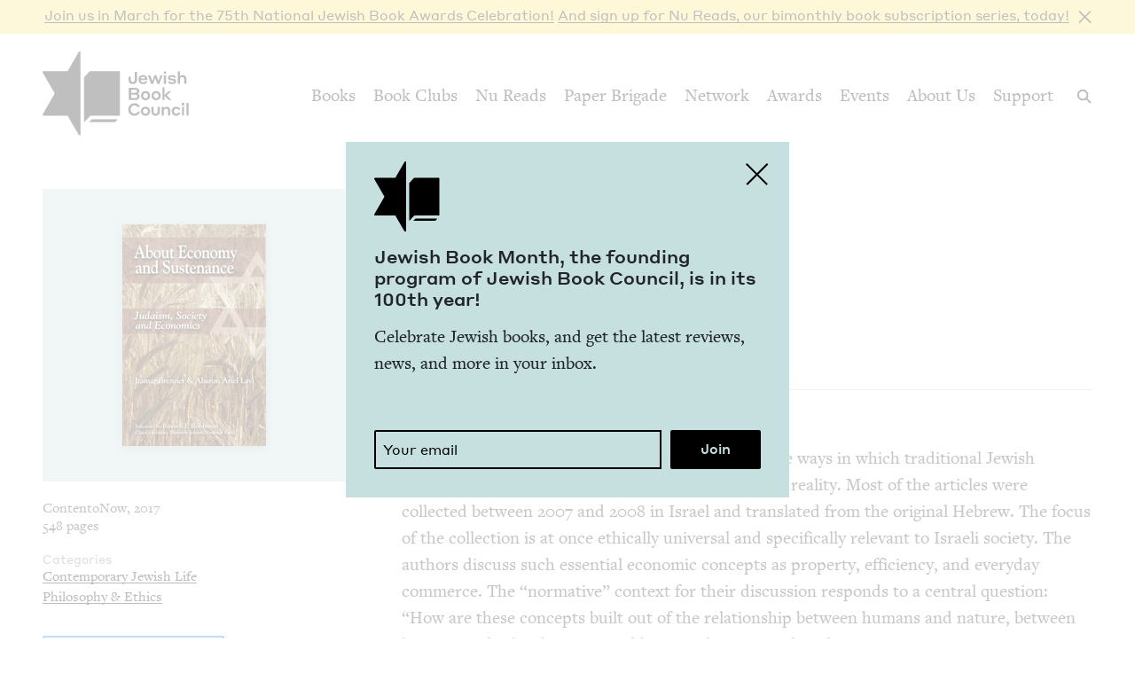

--- FILE ---
content_type: text/html; charset=UTF-8
request_url: https://www.jewishbookcouncil.org/book/about-economy-and-sustenance
body_size: 12079
content:
<!DOCTYPE html>
<html lang="en" dir="ltr" prefix="og: https://ogp.me/ns#">
  <head>
    <meta charset="utf-8" />
<link rel="canonical" href="https://www.jewishbookcouncil.org/book/about-economy-and-sustenance" />
<link rel="image_src" href="https://www.jewishbookcouncil.org/sites/default/files/styles/largest/public/images/about-economy-and-sustanance.jpg" />
<meta property="og:site_name" content="Jewish Book Council" />
<meta property="og:type" content="book" />
<meta property="og:url" content="https://www.jewishbookcouncil.org/book/about-economy-and-sustenance" />
<meta property="og:title" content="About Economy and Sustenance" />
<meta property="og:description" content="This anthology presents twenty articles regarding the ways in which traditional Jewish theology can deepen our understanding of economic reality." />
<meta property="og:image:url" content="https://www.jewishbookcouncil.org/sites/default/files/styles/book_cover_teal/public/images/about-economy-and-sustanance.jpg" />
<meta property="og:image:width" content="322" />
<meta property="og:image:height" content="330" />
<meta property="og:updated_time" content="2019-05-15T21:55:18+0000" />
<meta property="article:tag" content="environment" />
<meta property="article:tag" content="business &amp; finance" />
<meta property="book:isbn" content="978-9655502961" />
<meta property="book:release_date" content="2017" />
<meta property="book:tag" content="environment" />
<meta property="book:tag" content="business &amp; finance" />
<meta name="twitter:card" content="summary" />
<meta name="twitter:site" content="@JewishBook" />
<meta name="twitter:title" content="About Economy and Sustenance" />
<meta name="twitter:description" content="This anthology presents twenty articles regarding the ways in which traditional Jewish theology can deepen our understanding of economic reality." />
<meta name="twitter:creator" content="@" />
<meta name="twitter:image" content="https://www.jewishbookcouncil.org/sites/default/files/styles/book_cover_teal/public/images/about-economy-and-sustanance.jpg" />
<meta name="Generator" content="Drupal 10 (https://www.drupal.org); Commerce 3" />
<meta name="MobileOptimized" content="width" />
<meta name="HandheldFriendly" content="true" />
<meta name="viewport" content="width=device-width, initial-scale=0.86, maximum-scale=5.0, minimum-scale=0.86" />
<script type="application/ld+json">{
    "@context": "https://schema.org",
    "@graph": [
        {
            "@type": "Book",
            "@id": "23600",
            "name": "About Economy and Sustenance",
            "url": "https://www.jewishbookcouncil.org/book/about-economy-and-sustenance",
            "description": "This anthology presents twenty articles regarding the ways in which traditional Jewish theology can deepen our understanding of economic reality.",
            "image": {
                "@type": "ImageObject",
                "representativeOfPage": "True",
                "url": "https://www.jewishbookcouncil.org/sites/default/files/styles/book_cover_teal/public/images/about-economy-and-sustanance.jpg",
                "width": "322",
                "height": "330"
            },
            "author": {
                "@type": "Person",
                "@id": "7378",
                "name": "Aharon Ariel Lavi",
                "url": "https://www.jewishbookcouncil.org/aharon-ariel-lavi"
            }
        }
    ]
}</script>
<meta http-equiv="x-ua-compatible" content="IE=edge" />
<link rel="icon" href="/themes/custom/jbc_theme/images/favicon.png" type="image/png" />

    <title>About Economy and Sustenance | Jewish Book Council</title>
    <link rel="stylesheet" media="all" href="/sites/default/files/css/css_qi-_i5Csi3FJf8J4vKxrKipjqPm-RiFEXt3lAoQ8HP4.css?delta=0&amp;language=en&amp;theme=jbc_theme&amp;include=eJxFjVsOAiEUQzeEw5LMBRrAXB6hoMHVO3Fi_GlOTz_qVchtnRDGX1xASgR_vbZwbm3gpFFE8xvm4fx9JhTYqM2J3ji35hpNlyFxSE-0YawuevzNsWpfTjMTguHmRLmOnxkv2m8epYWl-ABnSjrf" />
<link rel="stylesheet" media="all" href="/sites/default/files/css/css_Nj_628oupKA0Rp4xCBp7bRsRsWPoKARstbV07uMI-gs.css?delta=1&amp;language=en&amp;theme=jbc_theme&amp;include=eJxFjVsOAiEUQzeEw5LMBRrAXB6hoMHVO3Fi_GlOTz_qVchtnRDGX1xASgR_vbZwbm3gpFFE8xvm4fx9JhTYqM2J3ji35hpNlyFxSE-0YawuevzNsWpfTjMTguHmRLmOnxkv2m8epYWl-ABnSjrf" />

    
    <script async src="https://www.googletagmanager.com/gtag/js?id=G-5XCJLCP670"></script>
    <script>
      window.dataLayer = window.dataLayer || [];
      function gtag(){dataLayer.push(arguments);}
      gtag('js', new Date());
      gtag('config', 'G-5XCJLCP670');
    </script>
  </head>
  <body class="page-node-23600 path-node page-node-type-book">
        <a href="#main-content" class="visually-hidden skip-link">
      Skip to main content
    </a>
    <div class="jbc-site-alert yellow"><div class="alert bs-site-alert alert-info" role="alert" style="display:none;"><button type="button" class="close" data-dismiss="alert" aria-label="Close"><span aria-hidden="true">&times;</span></button><p><a href="https://www.jewishbookcouncil.org/events/75th-national-jewish-book-awards-celebration">Join us in March for the 75th Nation­al Jew­ish Book Awards Celebration!</a> <a href="https://www.nureads.org/">And sign up for Nu Reads, our bimonthly book subscription series, today!</a></p></div></div><div class="announcement-modal" tabindex="-1" role="dialog"><div class="announcement-modal-dialog" role="document"><div class="announcement-modal-content">
<article class="node node--type-announcement node--view-mode-full teal">
  <button type="button">Close</button>
  <div class="node__content">
          <div class="logo"></div>
        <div class="text">
      <h5><span class="field field--name-title field--type-string field--label-hidden">Jew­ish Book Month, the found­ing pro­gram of Jew­ish Book Coun­cil, is in its <span class="numbers">100</span>th&nbsp;year!&nbsp;</span>
</h5>
      
              
            <div class="field field--name-field-newsletter-signup-cta field--type-text-long field--label-hidden field__item"><div>Celebrate Jewish books, and get the latest reviews, news, and more in your inbox.</div><div><br>&nbsp;</div></div>
        <form class="newsletter-signup-form">
      <div class="input-group">
        <input class="form-control" name="email_address" placeholder="Your email" type="email" />
        <div class="invalid-feedback">
          Invalid email address
        </div>
      </div>
      <input name="submit" type="submit" value="Join" />
    </form>
  
          </div>
  </div>

</article>
</div></div></div>
      <div class="dialog-off-canvas-main-canvas" data-off-canvas-main-canvas>
    <div class="layout-container">
  <header class="navbar navbar-expand-lg fixed-top" role="banner">
    <div class="container-fluid">
      <button
        class="navbar-toggler collapsed"
        type="button"
        data-toggle="collapse"
        data-target="#navbarSupportedContent"
        aria-controls="navbarSupportedContent"
        aria-expanded="false"
        aria-label="Toggle navigation"
      >
        <span class="navbar-toggler-icon"></span>
      </button>
      <div class="container-brand">
        <a class="brand" href="/">
          <div class="logo"></div>
          <div class="logotype"></div>
          <div class="logo-hover"></div>
          <div class="logotype-hover"></div>
                    <h1 class="visually-hidden">
            About Economy and Sustenance | Jewish Book Council
          </h1>
                  </a>
      </div>
      <div class="collapse navbar-collapse" id="navbarSupportedContent">
                  <div class="region region-primary-menu">
    <nav role="navigation" aria-labelledby="block-mainnavigation-menu" id="block-mainnavigation" class="navbar-nav block block-menu navigation menu--main">
            
  <h2 class="visually-hidden" id="block-mainnavigation-menu">Main navigation</h2>
  

        
              <ul class="menu nav">
                    <li class="menu-item menu-item--expanded">
        <a href="/books" data-drupal-link-system-path="node/1011">Books</a>
                                        <div class="mega-menu">
          <div class="inner">
            <div class="container-fluid">
              <div class="row">
                <div class="mega-menu-blurb">
                  <p>Find the lat­est book reviews, read­ing lists, and edi­tors’ books, and search JBC’s data­base of over <span class="numbers">8</span>,<span class="numbers">000</span> titles.&nbsp;</p>

                </div>
                <div class="mega-menu-items">
                  <ul class="menu nav mega-menu-items-list">
                          <li class="menu-item">
        <a href="/books/search" data-drupal-link-system-path="books/search">Book Search</a>
              </li>
                <li class="menu-item">
        <a href="/books/reading-lists" data-drupal-link-system-path="node/32851">Reading Lists</a>
              </li>
                <li class="menu-item">
        <a href="/books/israel-bookshelf" data-drupal-link-system-path="node/32180">Israel Bookshelf</a>
              </li>
                <li class="menu-item">
        <a href="/books/global-jewish-literary-alliance" data-drupal-link-system-path="node/37322">Global Jewish Literary Alliance</a>
              </li>
                <li class="menu-item">
        <a href="/books/review-for-us" data-drupal-link-system-path="node/1013">Review for Us</a>
              </li>
                <li class="menu-item">
        <a href="/books/submit-a-book-for-review" data-drupal-link-system-path="node/1012">Submit a Book for Review</a>
              </li>
        </ul>
                  </div> <!-- /.mega-menu-items -->
              <div class="mega-menu-featured">
                <p class="mega-menu-featured-heading">Editors&#039; Picks</p>
                                  <div class="mega-menu-featured-items-and-products">
                                          
<article class="node node--type-book node--view-mode-mega-menu">
 
  <div class="node__content">
    <a href="/book/the-book-of-lost-hours">
      
                    <div class="field field--name-field-image field--type-image field--label-hidden field__item">  <img loading="lazy" src="/sites/default/files/styles/mega_menu/public/images/the%20book%20of%20lost%20hours.png" width="120" height="181" alt="Cover of The Book of Lost Hours" class="image-style-mega-menu" />


</div>
            
      
      <div class="details"><span class="field field--name-title field--type-string field--label-hidden">The Book of Lost&nbsp;Hours</span>
</div>
    </a>
  </div>

</article>

                                          
<article class="node node--type-book node--view-mode-mega-menu">
 
  <div class="node__content">
    <a href="/book/the-jewish-south-an-american-history">
      
                    <div class="field field--name-field-image field--type-image field--label-hidden field__item">  <img loading="lazy" src="/sites/default/files/styles/mega_menu/public/images/the%20jewish%20south_0.png" width="120" height="181" alt="Cover of The Jewish South: An American History" class="image-style-mega-menu" />


</div>
            
      
      <div class="details"><span class="field field--name-title field--type-string field--label-hidden">The Jew­ish South: An Amer­i­can History</span>
</div>
    </a>
  </div>

</article>

                                                          </div> <!-- /.mega-menu-featured-items-and-products -->
                              </div> <!-- /.mega-menu-featured -->
            </div> <!-- /.row -->
          </div> <!-- /.container-fluid -->
        </div> <!-- /.inner -->
      </div> <!-- /.mega-menu -->
      
              </li>
                <li class="menu-item menu-item--expanded">
        <a href="/book-clubs" data-drupal-link-system-path="node/30703">Book Clubs</a>
                                        <div class="mega-menu">
          <div class="inner">
            <div class="container-fluid">
              <div class="row">
                <div class="mega-menu-blurb">
                  <p>Find the lat­est month­ly picks, dis­cus­sion ques­tions and resource guides, and the lat­est books in paperback.</p>
                </div>
                <div class="mega-menu-items">
                  <ul class="menu nav mega-menu-items-list">
                          <li class="menu-item">
        <a href="/book-clubs/monthly-picks" data-drupal-link-system-path="node/30708">Monthly Picks</a>
              </li>
                <li class="menu-item">
        <a href="/book-clubs/starting-a-book-club" data-drupal-link-system-path="node/33395">Starting a Book Club</a>
              </li>
                <li class="menu-item">
        <a href="/book-clubs/live-chat" data-drupal-link-system-path="node/35873">Live Chat</a>
              </li>
                <li class="menu-item">
        <a href="/book-clubs/jbc-discussion-guides" data-drupal-link-system-path="book-clubs/jbc-discussion-guides">Book Club Guides</a>
              </li>
        </ul>
                  </div> <!-- /.mega-menu-items -->
              <div class="mega-menu-featured">
                <p class="mega-menu-featured-heading">January Picks</p>
                                  <div class="mega-menu-featured-items-and-products">
                                          
<article class="node node--type-book node--view-mode-mega-menu">
 
  <div class="node__content">
    <a href="/book/typewriter-beach">
      
                    <div class="field field--name-field-image field--type-image field--label-hidden field__item">  <img loading="lazy" src="/sites/default/files/styles/mega_menu/public/images/typewriter%20beach.png" width="120" height="183" alt="Cover of Typewriter Beach" class="image-style-mega-menu" />


</div>
            
      
      <div class="details"><span class="field field--name-title field--type-string field--label-hidden">Type­writer Beach</span>
</div>
    </a>
  </div>

</article>

                                          
<article class="node node--type-book node--view-mode-mega-menu">
 
  <div class="node__content">
    <a href="/book/the-art-spy-the-extraordinary-untold-tale-of-wwii-resistance-hero-rose-valland">
      
                    <div class="field field--name-field-image field--type-image field--label-hidden field__item">  <img loading="lazy" src="/sites/default/files/styles/mega_menu/public/images/the%20art%20spy.png" width="120" height="181" alt="Cover of The Art Spy: The Extraordinary Untold Tale of WWII Resistance Hero Rose Valland" class="image-style-mega-menu" />


</div>
            
      
      <div class="details"><span class="field field--name-title field--type-string field--label-hidden">The Art Spy: The Extra­or­di­nary Untold Tale of <span class="caps">WWII</span> Resis­tance Hero Rose Valland</span>
</div>
    </a>
  </div>

</article>

                                                          </div> <!-- /.mega-menu-featured-items-and-products -->
                              </div> <!-- /.mega-menu-featured -->
            </div> <!-- /.row -->
          </div> <!-- /.container-fluid -->
        </div> <!-- /.inner -->
      </div> <!-- /.mega-menu -->
      
              </li>
                <li class="menu-item">
        <a href="https://www.nureads.org/" title="Nu Reads">Nu Reads</a>
              </li>
                <li class="menu-item menu-item--expanded">
        <a href="https://www.jewishbookcouncil.org/node/40834">Paper Brigade</a>
                                        <div class="mega-menu">
          <div class="inner">
            <div class="container-fluid">
              <div class="row">
                <div class="mega-menu-blurb">
                  <p>JBC’s annu­al print lit­er­ary jour­nal, <em>Paper Brigade,</em> and its dig­i­tal coun­ter­part, <span class="caps">PB</span> Dai­ly, pro­vide a&nbsp;snap­shot of the Jew­ish lit­er­ary land­scape in Amer­i­ca and abroad.&nbsp;</p>
                </div>
                <div class="mega-menu-items">
                  <ul class="menu nav mega-menu-items-list">
                          <li class="menu-item menu-item--collapsed">
        <a href="https://www.jewishbookcouncil.org/paper-brigade">Literary Journal</a>
              </li>
                <li class="menu-item">
        <a href="https://www.jewishbookcouncil.org/pb-daily">PB Daily</a>
              </li>
        </ul>
                  </div> <!-- /.mega-menu-items -->
              <div class="mega-menu-featured">
                <p class="mega-menu-featured-heading">The Latest Issues</p>
                                  <div class="mega-menu-featured-items-and-products">
                                                              <article class="node node--type-product node--view-mode-mega-menu">
  <a href="/shop/paper-brigade-volume-9" class="node__content">
    <div class="image">
      
                    <div class="field field--name-field-image field--type-image field--label-hidden field__item">  <img loading="lazy" src="/sites/default/files/styles/mega_menu/public/shop/PB%202026%20front%20cover_1.png" width="120" height="169" alt="" class="image-style-mega-menu" />


</div>
            
      
    </div>
    <div class="details">
      <div>
                    <div class="field field--name-title field--type-string field--label-hidden field__item">Paper Brigade Vol­ume&nbsp;<span class="numbers">9</span></div>
            </div>
      <div class="price">
                    <div class="product--variation-field--variation_price__26 field field--name-price field--type-commerce-price field--label-hidden field__item">$25.00</div>
            </div>
    </div>
  </a>
</article>

                                          <article class="node node--type-product node--view-mode-mega-menu">
  <a href="/shop/paper-brigade-volume-eight" class="node__content">
    <div class="image">
      
                    <div class="field field--name-field-image field--type-image field--label-hidden field__item">  <img loading="lazy" src="/sites/default/files/styles/mega_menu/public/shop/PB%202025%20Cover%20Website.png" width="120" height="169" alt="" class="image-style-mega-menu" />


</div>
            
      
    </div>
    <div class="details">
      <div>
                    <div class="field field--name-title field--type-string field--label-hidden field__item">Paper Brigade Vol­ume&nbsp;Eight</div>
            </div>
      <div class="price">
                    <div class="product--variation-field--variation_price__24 field field--name-price field--type-commerce-price field--label-hidden field__item">$25.00</div>
            </div>
    </div>
  </a>
</article>

                                      </div> <!-- /.mega-menu-featured-items-and-products -->
                              </div> <!-- /.mega-menu-featured -->
            </div> <!-- /.row -->
          </div> <!-- /.container-fluid -->
        </div> <!-- /.inner -->
      </div> <!-- /.mega-menu -->
      
              </li>
                <li class="menu-item menu-item--expanded">
        <a href="/jbc-authors" data-drupal-link-system-path="node/30709">Network</a>
                                        <div class="mega-menu">
          <div class="inner">
            <div class="container-fluid">
              <div class="row">
                <div class="mega-menu-blurb">
                  
                </div>
                <div class="mega-menu-items">
                  <ul class="menu nav mega-menu-items-list">
                          <li class="menu-item">
        <a href="/jbc-authors/network" data-drupal-link-system-path="node/30710">Network</a>
              </li>
                <li class="menu-item">
        <a href="/jbc-authors/read-on" data-drupal-link-system-path="node/30711">Read On</a>
              </li>
                <li class="menu-item">
        <a href="https://www.jewishbookcouncil.org/jbc-authors/all/network/current" title="View All Touring Authors">View All Authors</a>
              </li>
                <li class="menu-item">
        <a href="/jbc-authors/member-sites" data-drupal-link-system-path="node/33341">Member Sites</a>
              </li>
                <li class="menu-item">
        <a href="/jbc-authors/member-site-resources?destination=/jbc-authors/member-site-resources/network-announcements" data-drupal-link-query="{&quot;destination&quot;:&quot;\/jbc-authors\/member-site-resources\/network-announcements&quot;}" data-drupal-link-system-path="node/32884">Member Site Resources</a>
              </li>
        </ul>
                  </div> <!-- /.mega-menu-items -->
              <div class="mega-menu-featured">
                <p class="mega-menu-featured-heading"></p>
                              </div> <!-- /.mega-menu-featured -->
            </div> <!-- /.row -->
          </div> <!-- /.container-fluid -->
        </div> <!-- /.inner -->
      </div> <!-- /.mega-menu -->
      
              </li>
                <li class="menu-item menu-item--expanded">
        <a href="/awards" data-drupal-link-system-path="node/30712">Awards</a>
                                        <div class="mega-menu">
          <div class="inner">
            <div class="container-fluid">
              <div class="row">
                <div class="mega-menu-blurb">
                  <p>Search <span class="numbers">75</span>&nbsp;years of Nation­al Jew­ish Book Award win­ners and final­ists and find the lat­est Natan Notable Books.</p>
                </div>
                <div class="mega-menu-items">
                  <ul class="menu nav mega-menu-items-list">
                          <li class="menu-item menu-item--collapsed">
        <a href="/NJBA" data-drupal-link-system-path="node/30713">National Jewish Book Awards</a>
              </li>
                <li class="menu-item">
        <a href="/awards/natan-notable-books" data-drupal-link-system-path="node/32151">Natan Notable Books</a>
              </li>
                <li class="menu-item">
        <a href="/awards/jewish-book-marketing-grants" data-drupal-link-system-path="node/39463">Jewish Book Marketing Grants</a>
              </li>
        </ul>
                  </div> <!-- /.mega-menu-items -->
              <div class="mega-menu-featured">
                <p class="mega-menu-featured-heading">Recent Awardees</p>
                                  <div class="mega-menu-featured-items-and-products">
                                          
<article class="node node--type-book node--sticky node--view-mode-mega-menu">
 
  <div class="node__content">
    <a href="/book/107-100-human-stories">
      
                    <div class="field field--name-field-image field--type-image field--label-hidden field__item">  <img loading="lazy" src="/sites/default/files/styles/mega_menu/public/images/10%3A7.JPG" width="120" height="182" alt="Cover of 10/7: 100 Human Stories" class="image-style-mega-menu" />


</div>
            
      
      <div class="details"><span class="field field--name-title field--type-string field--label-hidden"><span class="numbers">10</span>/<span class="numbers">7</span>: <span class="numbers">100</span> Human Stories</span>
</div>
    </a>
  </div>

</article>

                                          
<article class="node node--type-book node--view-mode-mega-menu">
 
  <div class="node__content">
    <a href="/book/songs-for-the-brokenhearted-a-novel">
      
                    <div class="field field--name-field-image field--type-image field--label-hidden field__item">  <img loading="lazy" src="/sites/default/files/styles/mega_menu/public/images/songs-for-the-broken-hearted.jpg" width="120" height="181" alt="Cover of Songs for the Brokenhearted: A Novel" class="image-style-mega-menu" />


</div>
            
      
      <div class="details"><span class="field field--name-title field--type-string field--label-hidden">Songs for the Bro­ken­heart­ed: A&nbsp;Novel</span>
</div>
    </a>
  </div>

</article>

                                                          </div> <!-- /.mega-menu-featured-items-and-products -->
                              </div> <!-- /.mega-menu-featured -->
            </div> <!-- /.row -->
          </div> <!-- /.container-fluid -->
        </div> <!-- /.inner -->
      </div> <!-- /.mega-menu -->
      
              </li>
                <li class="menu-item menu-item--expanded">
        <a href="/events" data-drupal-link-system-path="node/33416">Events</a>
                                        <div class="mega-menu">
          <div class="inner">
            <div class="container-fluid">
              <div class="row">
                <div class="mega-menu-blurb">
                  
                </div>
                <div class="mega-menu-items">
                  <ul class="menu nav mega-menu-items-list">
                          <li class="menu-item">
        <a href="https://www.jewishbookcouncil.org/events">Upcoming Events</a>
              </li>
                <li class="menu-item">
        <a href="https://www.jewishbookcouncil.org/events/annual">Annual Events</a>
              </li>
                <li class="menu-item">
        <a href="https://www.jewishbookcouncil.org/events/jewish-book-month-100">Jewish Book Month 100</a>
              </li>
                <li class="menu-item">
        <a href="https://www.jewishbookcouncil.org/events/jewish-book-month">Jewish Book Month</a>
              </li>
                <li class="menu-item">
        <a href="https://www.jewishbookcouncil.org/events/past">Past Events</a>
              </li>
        </ul>
                  </div> <!-- /.mega-menu-items -->
              <div class="mega-menu-featured">
                <p class="mega-menu-featured-heading"></p>
                              </div> <!-- /.mega-menu-featured -->
            </div> <!-- /.row -->
          </div> <!-- /.container-fluid -->
        </div> <!-- /.inner -->
      </div> <!-- /.mega-menu -->
      
              </li>
                <li class="menu-item">
        <a href="/about" data-drupal-link-system-path="node/1029">About Us</a>
              </li>
                <li class="menu-item">
        <a href="/support" data-drupal-link-system-path="node/31912">Support</a>
              </li>
        </ul>
      


  </nav>

  </div>

      </div>
      <div class="search-trigger">
        <button id="search-trigger">
          <span class="visually-hidden">Search</span>
        </button>
        <div class="search-container">
          <div class="search-field">
            <div class="container-fluid">
              <div class="inner">
                <input id="search-field" placeholder="Search..." type="text" />
              </div>
            </div>
          </div>
          <div class="search-body">
            <div class="container-fluid">
              <div class="row">
                <div class="search-sidebar">
                  <ul>
                    <li>
                      <button
                        id="search-all"
                        class="is-selected"
                        data-content-type=""
                      >
                        All
                      </button>
                    </li>
                    <li>
                      <button id="search-books" data-content-type="book">
                        Books
                      </button>
                    </li>
                    <li>
                      <button id="search-pb-daily" data-content-type="article">
                        PB Daily
                      </button>
                    </li>
                    <li>
                      <button
                        id="search-authors-and-contributors"
                        data-content-type="contributor"
                      >
                        Authors &amp; Contributors
                      </button>
                    </li>
                    <li>
                      <button id="search-events" data-content-type="event">
                        Events
                      </button>
                    </li>
                    <li>
                      <button id="search-events" data-content-type="page">
                        Pages
                      </button>
                    </li>
                    <li>
                      <button
                        id="search-reading-lists"
                        data-content-type="reading_list"
                      >
                        Reading Lists
                      </button>
                    </li>
                  </ul>
                </div>
                <div class="search-results">
                  <div class="search-spinner">Searching...</div>
                  <ul></ul>
                  <div class="search-pager"></div>
                </div>
              </div>
            </div>
          </div>
        </div>
      </div>
    </div>
    <div class="mega-menu-bg"></div>
  </header>
  <div class="container-secondary-menu">
    
  </div>

  

    <div class="region region-highlighted">
    <div data-drupal-messages-fallback class="hidden"></div>

  </div>


  

  <div class="topbar gankhosana">
    <script
      type="text/javascript"
      src="https://ads.dkelseymedia.com/servlet/view/banner/javascript/zone?zid=259&pid=24"
    ></script>
  </div>

  <main role="main">
    <a id="main-content" tabindex="-1"></a>
    <div class="layout-content">
        <div class="region region-content">
    
<article class="node node--type-book node--view-mode-full">

  <div class="node__content">
    <img class="print-logo" src="/themes/custom/jbc_theme/images/logo.png" />
    <div class="book-top">
      <div class="container-fluid">
        <div class="row">
          <aside class="sidebar col-md-4">
            <div class="inner">
              <div class="heading-sidebar">
                <div class="image-with-background-color book_cover_teal">
                  
                    <div class="field field--name-field-image field--type-image field--label-hidden field__item">  <img loading="lazy" src="/sites/default/files/styles/book/public/images/about-economy-and-sustanance.jpg" width="162" height="250" alt="Cover of About Economy and Sustenance" class="image-style-book" />


</div>
            
                </div>
                                <div class="heading">
                  <div class="heading-left">
                    
                    <div class="field field--name-field-genre field--type-entity-reference field--label-hidden field__item">Non­fic­tion</div>
            
                    
                    <h1><span class="field field--name-title field--type-string field--label-hidden">About Econ­o­my and Sustenance</span>
</h1>
                    
                                          
      <div class="field field--name-field-authors field--type-entity-reference field--label-hidden field__items">
                        <div class="field__item"><a href="/aharon-ariel-lavi" hreflang="en">Aharon Ariel&nbsp;Lavi</a></div>
         
          </div>
  
                                      </div>
                  <div class="heading-right">
                                                            
                  </div>
                </div>
              </div>
              <div class="mobile-left">
                <div class="publisher-year">
                  ContentoNow, 2017
                </div>
                <div class="pages">
                  548 pages
                </div>
                                                  <div class="categories">
                    <div class="categories-heading">Categories</div>
                    <ul>
                                          <li>
                        <a href="/books/search?category=Contemporary+Jewish+Life">Contemporary Jewish Life</a>
                      </li>
                                          <li>
                        <a href="/books/search?category=Philosophy+%26+Ethics">Philosophy &amp; Ethics</a>
                      </li>
                                        </ul>
                  </div>
                              </div>
              <div class="mobile-right">
                                <div class="affiliate-links">
                  
      <div class="field field--name-field-affiliate-links field--type-link field--label-hidden field__items">
      <button>Buy</button>
      <div class="affiliate-links-items">
                  <div class="field__item"><a href="https://www.amazon.com/gp/product/9655502961/ref=as_li_qf_sp_asin_il_tl?ie=UTF8&amp;tag=jewboocou-20&amp;camp=1789&amp;creative=9325&amp;linkCode=as2&amp;creativeASIN=9655502961&amp;linkId=897a175deba8f27b1d5047a3dccf79be" target="_blank">Amazon</a></div>
              </div>
    </div>
  
                  <p>Purchasing through our affiliates helps support JBC.</p>

                </div>
                <ul class="sharing sharing-horizontal">
                  <li class="x">
  <a
    class="addthis_button_x"
    href="https://twitter.com/share?url=https://www.jewishbookcouncil.org/book/about-economy-and-sustenance"
    target="_blank"
  >
    <svg
      xmlns="http://www.w3.org/2000/svg"
      version="1.1"
      viewBox="0 0 300 300.251"
    >
      <path
        d="M178.57 127.15 290.27 0h-26.46l-97.03 110.38L89.34 0H0l117.13 166.93L0 300.25h26.46l102.4-116.59 81.8 116.59h89.34M36.01 19.54H76.66l187.13 262.13h-40.66"
      />
    </svg>
  </a>
</li>
<li class="facebook">
  <a
    class="addthis_button_facebook"
    href="https://www.facebook.com/sharer/sharer.php?u=https://www.jewishbookcouncil.org/book/about-economy-and-sustenance"
    target="_blank"
  ></a>
</li>
<li class="email">
  <a
    class="addthis_button_email"
    href="mailto:?subject=About Economy and Sustenance&body=https://www.jewishbookcouncil.org/book/about-economy-and-sustenance"
    target="_blank"
  ></a>
</li>
                </ul>
              </div>
            </div>

          </aside>
          <div class="main col-md-8">
                        <div class="heading">
              <div class="heading-left">
                
                    <div class="field field--name-field-genre field--type-entity-reference field--label-hidden field__item">Non­fic­tion</div>
            
                
                <h1><span class="field field--name-title field--type-string field--label-hidden">About Econ­o­my and Sustenance</span>
</h1>
                
                                  
      <div class="field field--name-field-authors field--type-entity-reference field--label-hidden field__items">
                        <div class="field__item"><a href="/aharon-ariel-lavi" hreflang="en">Aharon Ariel&nbsp;Lavi</a></div>
         
          </div>
  
                              </div>
              <div class="heading-right">
                                                
              </div>
            </div>
            <div class="tabs-tab-content">
              <ul class="tabs">
                                  <li>
                                          <span>Review</span>
                                      </li>
                              </ul>
                              <div class="tab-content body-text is-visible">
                  
                                      <div class="reviewer">
                      <span>By
                    <div class="field field--name-field-reviewer field--type-entity-reference field--label-hidden field__item"><a href="/peter-e-kornblum" hreflang="en">Peter E. Kornblum</a></div>
             &ndash; May 16, 2017</span>
                    </div>
                                    
                    <div class="clearfix text-formatted field field--name-field-review field--type-text-long field--label-hidden field__item"><div>
<p>This anthol­o­gy presents twen­ty arti­cles regard­ing the ways in which tra­di­tion­al Jew­ish the­ol­o­gy can deep­en our under­stand­ing of eco­nom­ic real­i­ty. Most of the arti­cles were col­lect­ed between <span class="numbers">2007</span> and <span class="numbers">2008</span>&nbsp;in Israel and trans­lat­ed from the orig­i­nal Hebrew. The focus of the col­lec­tion is at once eth­i­cal­ly uni­ver­sal and specif­i­cal­ly rel­e­vant to Israeli soci­ety. The authors dis­cuss such essen­tial eco­nom­ic con­cepts as prop­er­ty, effi­cien­cy, and every­day com­merce. The <span class="push-double"></span>​<span class="pull-double">“</span>nor­ma­tive” con­text for their dis­cus­sion responds to a&nbsp;cen­tral ques­tion: <span class="push-double"></span>​<span class="pull-double">“</span>How are these con­cepts built out of the rela­tion­ship between humans and nature, between humans and oth­er humans, and between humans and&nbsp;God?”</p>

<p>The anthology’s well orga­nized struc­ture estab­lish­es a&nbsp;clear con­text for the var­i­ous sub­jects explored with­in. The first and sec­ond sec­tions con­cern the sab­bat­i­cal year and the <span class="push-double"></span>​<span class="pull-double">“</span>inter­nal struc­ture of soci­ety in light of Jew­ish Mys­ti­cism.” The third and final sec­tions present detailed dis­cus­sions of Halachic approach­es to the busi­ness world and such top­ics as inter­est rates, wel­fare, char­i­ty, and inher­i­tance laws. In their selec­tions for the anthol­o­gy, the edi­tors have sought to present a&nbsp;spir­i­tu­al­ly enriched mid­dle ground between two oppos­ing philoso­phies. On the one hand, they argue, <span class="push-double"></span>​<span class="pull-double">“</span>extreme cap­i­tal­ism” has gen­er­at­ed rapid devel­op­ment at the cost of alien­ation and envi­ron­men­tal dev­as­ta­tion. But the con­trast­ing sys­tem of <span class="push-double"></span>​<span class="pull-double">“</span>social­ism-com­mu­nism” has often been enact­ed with total­i­tar­i­an meth­ods result­ing in the col­lapse of entire countries.</p>

<p>An eclec­tic array of sources and cita­tions ani­mate these essays. Sev­er­al authors make spe­cial men­tion of such clas­si­cal sec­u­lar the­o­rists as Pla­to and Aris­to­tle along with Locke, Adam Smith, Marx, J. S. Mill, Max Weber, J. M. Keynes, and Mil­ton Fried­man. How­ev­er, their deep­er trib­ute is to the Torah, Mish­nah, Tal­mud, Shulchan Aruch; and to Jew­ish com­men­ta­tors such as Rashi, Mai­monides, R. Nach­man of Breslov, Rab­bi Kook, Yeshayahu Lei­bowitz, and the Lubav­itch­er Rebbe. These for­mi­da­ble Jew­ish sources inspire the authors’ moral insights and their gen­er­al view that the <span class="push-double"></span>​<span class="pull-double">“</span>ben­e­fit of the com­mu­ni­ty, not just the indi­vid­ual, is high­ly pri­or­i­tized by the Halacha.”</p>

<p>The arti­cles often dis­cuss spe­cif­ic prac­tices and sit­u­a­tions — such as the issue of for­eign work­ers in Israel — to illus­trate their broad spir­i­tu­al per­spec­tives. At times, how­ev­er, the authors’ shared goal to <span class="push-double"></span>​<span class="pull-double">“</span>restore the Divine pur­pose which attach­es to all expe­ri­ence” can seem some­what fan­ci­ful. For exam­ple, Rab­bi Yitzchak Gins­burgh, in his essay on the <span class="push-double"></span>​<span class="pull-double">“</span>Dynam­ic Cor­po­ra­tion,” sug­gests that an exem­plary com­pa­ny should aspire <span class="push-double"></span>​<span class="pull-double">“</span>to become a&nbsp;camp of G‑d” and real­ize <span class="push-double"></span>​<span class="pull-double">“</span>the spark of holi­ness” ani­mat­ing all prop­er com­mer­cial ven­tures. Despite their high inten­tions, the authors thus tend to avoid cer­tain empir­i­cal prob­lems and ques­tions. In its swing away from sec­u­lar com­mu­nal val­ues, has Israeli soci­ety in recent decades exac­er­bat­ed inequal­i­ty? Fur­ther­more, what has hap­pened to equi­table oppor­tu­ni­ty and a&nbsp;mean­ing­ful social safe­ty net dur­ing these many years of con­ser­v­a­tive-reli­gious coali­tions? There is also scant men­tion in the anthol­o­gy of the con­tem­po­rary schisms with­in Israel. Recent polls show that <span class="numbers">86</span>% of Israeli Hare­di Jews sup­port a&nbsp;Halachic state while <span class="numbers">90</span>% of sec­u­lar Israelis are firm­ly opposed. As Ahad Ha-Am (Ash­er Zvi Gins­berg) com­ment­ed more than a&nbsp;cen­tu­ry ago, Israelis in their own land may well wish to dis­re­gard <span class="push-double"></span>​<span class="pull-double">“</span>the altar of metic­u­lous legal­ism.” In his view, <span class="push-double"></span>​<span class="pull-double">“</span>it is pos­si­ble to be a&nbsp;Jew in the nation­al sense with­out accept­ing many things in which reli­gion requires belief.”</p>
</div></div>
            
                                      <div class="contributor-credits">
                      
<article class="node node--type-contributor node--view-mode-contributor-credit">

  <div class="node__content">
    
                    <div class="clearfix text-formatted field field--name-field-bio field--type-text-long field--label-hidden field__item">Peter E. Korn­blum holds a&nbsp;Ph.D. in Eng­lish from the Uni­ver­si­ty of Cal­i­for­nia at Berkeley.He taught Eng­lish in the High School Divi­sion of the New York City Depart­ment ofE­d­u­ca­tion from <span class="numbers">1981</span> through <span class="numbers">2007</span>.</div>
            
    <div class="more-from-contributor-social-links">
      <div class="more-from-contributor">
        <a href="/peter-e-kornblum">More from <span class="field field--name-title field--type-string field--label-hidden">Peter E. Kornblum</span>
</a>
      </div>
      <div class="social-links">
                                      </div>
    </div>
  </div>

</article>

                    </div>
                  
                  
      <div class="field field--name-field-tags field--type-entity-reference field--label-hidden field__items">
                        <div class="field__item"><a href="/with-tag/2430" aria-label="View content with the environment tag">envi­ron­ment</a></div>
         
                        <div class="field__item"><a href="/with-tag/2378" aria-label="View content with the business &amp; finance tag">busi­ness <span class="amp">&amp;</span>&nbsp;finance</a></div>
         
          </div>
  
                </div>
                                                              <div class="tab-content for-book-clubs">
                                  <div class="heading-discussion-questions">
                    <h3>Discussion Questions</h3>
                                      </div>
                  
                                  </div>
                                                              <div class="tab-content judges-remarks">
                                  
                </div>
                            <div class="newsletter-signup">
                <div class="box">
                  <div class="heading">
                    <span class="icon"></span>
                    <span>JBC Newsletter</span>
                  </div>
                  <div class="field field--name-field-newsletter-signup-cta field--type-text-long field--label-hidden field__item">
                    <p>Get the latest reviews in your inbox each week!</p>
                  </div>
                  <form class="newsletter-signup-form">
                    <div class="input-group">
                      <input class="form-control" name="email_address" placeholder="Your email" type="email" />
                      <div class="invalid-feedback">
                        Invalid email address
                      </div>
                    </div>
                    <input name="submit" type="submit" value="Join" />
                  </form>
                </div>
              </div>
            </div>
          </div>
        </div>
      </div>
    </div>
    <div class="book-middle">
      <div class="view view-donate-blocks view-id-donate_blocks view-display-id-book_page">
  
    
      
      <div class="view-content">
          <div><div class="donate section-color-block">
  <div class="container-image">
    
                    <div class="field field--name-field-image field--type-image field--label-hidden field__item">  <img loading="lazy" src="/sites/default/files/images/book_covers_donate.png" width="824" height="588" alt="" />

</div>
            
  </div>
  <div class="container-text">
    <div class="donate-cta">
      <span class="field field--name-title field--type-string field--label-hidden">Jew­ish lit­er­a­ture inspires, enrich­es, and edu­cates the community.</span>

      
                    <div class="clearfix text-formatted field field--name-field-blurb field--type-text-long field--label-hidden field__item"><p>Help sup­port the Jew­ish Book Council.</p></div>
            
    </div>
    <div class="donate-button">
      <a class="btn btn-md" href="/support">
        Donate
      </a>
    </div>
  </div>
</div>
</div>

    </div>
  
          </div>

    </div>
    <div class="book-bottom">
              <div class="field field--name-field-related-reading field--type-entity-reference field--label-above">
          <div class="field__label">Related Reading</div>
            <div class="field__items">
                              <div class="field__item">
                  
<article class="node node--type-reading-list node--sticky node--view-mode-teaser">

  <div class="node__content">
    <a href="/books/reading-lists/2017-2018-jbc-network-books">
      <div class="covers">
                  <div class="cover cover-1" style="background-image:url(https://www.jewishbookcouncil.org/sites/default/files/styles/book/public/images/1944.jpg)"></div>
                          <div class="cover cover-2" style="background-image:url(https://www.jewishbookcouncil.org/sites/default/files/styles/book/public/images/37-seconds-1.jpg)"></div>
                          <div class="cover cover-3" style="background-image:url(https://www.jewishbookcouncil.org/sites/default/files/styles/book/public/images/hat-for-mrs-goldman.jpg)"></div>
              </div>
      <div class="title"><span class="field field--name-title field--type-string field--label-hidden"><span class="numbers">2017</span> – <span class="numbers">2018</span> <span class="caps">JBC</span> Net­work&nbsp;Books</span>
</div>
    </a>
  </div>

</article>

                </div>
                              <div class="field__item">
                  
<article class="node node--type-book node--view-mode-teaser">

  <div class="node__content">
    <a href="/book/the-art-of-giving-where-the-soul-meets-a-business-plan">
      <div class="image">
        
                    <div class="field field--name-field-image field--type-image field--label-hidden field__item">  <img loading="lazy" src="/sites/default/files/styles/book/public/images/art.of.giving.jpg" width="167" height="250" alt="Cover of The Art of Giving: Where the Soul Meets a Business Plan" class="image-style-book" />


</div>
            
      </div>
      <div class="details">
        <div class="kicker-wrap">
          
                    <div class="field field--name-field-genre field--type-entity-reference field--label-hidden field__item">Non­fic­tion</div>
            
        </div>
        
        <div class="title"><span class="field field--name-title field--type-string field--label-hidden">The Art of Giv­ing: Where the Soul Meets a&nbsp;Busi­ness&nbsp;Plan</span>
</div>
        
                  <div class="authors">Charles Bronfman and Jeffrey Solomon; James Wolfensohn, fwd.</div>
              </div>
    </a>
  </div>

</article>

                </div>
                              <div class="field__item">
                  
<article class="node node--type-book node--view-mode-teaser">

  <div class="node__content">
    <a href="/book/distilled-a-memoir-of-family-seagram-baseball-and-philanthropy">
      <div class="image">
        
                    <div class="field field--name-field-image field--type-image field--label-hidden field__item">  <img loading="lazy" src="/sites/default/files/styles/book/public/images/distilled.jpg" width="166" height="250" alt="Cover of Distilled: A Memoir of Family, Seagram, Baseball, and Philanthropy" class="image-style-book" />


</div>
            
      </div>
      <div class="details">
        <div class="kicker-wrap">
          
                    <div class="field field--name-field-genre field--type-entity-reference field--label-hidden field__item">Non­fic­tion</div>
            
        </div>
        
        <div class="title"><span class="field field--name-title field--type-string field--label-hidden">Dis­tilled: A&nbsp;Mem­oir of Fam­i­ly, Sea­gram, Base­ball, and Philanthropy</span>
</div>
        
                  <div class="authors">Charles Bronfman with Howard Green
</div>
              </div>
    </a>
  </div>

</article>

                </div>
                              <div class="field__item">
                  
<article class="node node--type-book node--view-mode-teaser">

  <div class="node__content">
    <a href="/book/torah-of-the-earth-exploring-4000-years-of-ecology-in-jewish-thought">
      <div class="image">
        
                    <div class="field field--name-field-image field--type-image field--label-hidden field__item">  <img loading="lazy" src="/sites/default/files/styles/book/public/images/torah.of.the.earth.jpg" width="171" height="257" alt="Cover of Torah of the Earth: Exploring 4,000 Years of Ecology in Jewish Thought" class="image-style-book" />


</div>
            
      </div>
      <div class="details">
        <div class="kicker-wrap">
          
                    <div class="field field--name-field-genre field--type-entity-reference field--label-hidden field__item">Non­fic­tion</div>
            
        </div>
        
        <div class="title"><span class="field field--name-title field--type-string field--label-hidden">Torah of the Earth: Explor­ing <span class="numbers">4</span>,<span class="numbers">000</span> Years of Ecol­o­gy in Jew­ish Thought</span>
</div>
        
                  <div class="authors">Arthur Waskow, ed.</div>
              </div>
    </a>
  </div>

</article>

                </div>
                          </div>
          </div>
        </div>
          </div>
  </div>

</article>

  </div>

    </div>
        </main>

    <footer role="contentinfo">
    
<div class="region region-footer">
  <div class="container-fluid">
    <div class="footer-top">
      <div class="row">
        <div class="col-md-6 col-newsletter">
          
            <div class="field field--name-field-newsletter-signup-cta field--type-text-long field--label-hidden field__item"><p>Stay Updated with Our Newsletter</p></div>
        <form class="newsletter-signup-form">
      <div class="input-group">
        <input class="form-control" name="email_address" placeholder="Your email" type="email" />
        <div class="invalid-feedback">
          Invalid email address
        </div>
      </div>
      <input name="submit" type="submit" value="Join" />
    </form>
  
        </div>
        <div class="col-md-6 col-highlighted-item">
          
                    <div class="field field--name-field-highlighted-item-p field--type-entity-reference-revisions field--label-hidden field__item">  <div class="paragraph paragraph--type--highlighted-item paragraph--view-mode--default">
          
                    <div class="field field--name-field-title field--type-string field--label-hidden field__item">Join Us</div>
            
                    <div class="clearfix text-formatted field field--name-field-blurb field--type-text-long field--label-hidden field__item"><p>Mem­bers receive valu­able ben­e­fits includ­ing spe­cial dis­counts, lit­er­ary gifts, and exclu­sive con­tent, while help­ing <span class="caps">JBC</span> to sup­port and cel­e­brate Jew­ish literature.</p></div>
            
                    <div class="field field--name-field-link field--type-link field--label-hidden field__item"><a href="/support#membership-levels">Become a Member</a></div>
            
      </div>
</div>
            
        </div>
      </div>
    </div>
    <div class="footer-middle">
      <div class="row">
        <div class="col-md-3">
          <a href="/" class="brand"><span class="visually-hidden">Jewish Book Council</span></a>
        </div>
        <div class="col-md-4">
          <nav role="navigation" aria-labelledby="block-footer-menu" id="block-footer" class="block block-menu navigation menu--footer">
            
  <h2 class="visually-hidden" id="block-footer-menu">Footer</h2>
  

        
                <ul class="menu menu--level-1">
                    <li class="menu-item">
        <a href="/support" data-drupal-link-system-path="node/31912">Donate</a>
              </li>
                <li class="menu-item">
        <a href="/books/search" data-drupal-link-system-path="books/search">Book Search</a>
              </li>
                <li class="menu-item">
        <a href="/about/contact-us" data-drupal-link-system-path="node/1030">Contact Us</a>
              </li>
                <li class="menu-item">
        <a href="/about/advertising" aria-label="About advertising with the Jewish Book Council" data-drupal-link-system-path="node/1031">Advertising</a>
              </li>
                <li class="menu-item">
        <a href="/about/faq" data-drupal-link-system-path="node/1032">FAQ</a>
              </li>
                <li class="menu-item">
        <a href="/about/bookstore-guide" data-drupal-link-system-path="node/39493">Bookstore Guide</a>
              </li>
                <li class="menu-item">
        <a href="https://www.jewishbookcouncil.org/pb-daily/reporting-antisemitism-in-the-literary-world">Report­ing Anti­semitism</a>
              </li>
                <li class="menu-item">
        <a href="https://www.jewishbookcouncil.org/shop">Shop</a>
              </li>
        </ul>
  


  </nav>

        </div>
        <div class="col-md-2">
          <div class="social-links">
            <div class="social-heading">Connect with Us</div>
            <ul>
                              <li>
                  <a aria-label="Our X feed" class="x-link" href="https://x.com/JewishBook" target="_blank">
                    <svg xmlns="http://www.w3.org/2000/svg" version="1.1" viewBox="0 0 300 300.251">
                     <path d="M178.57 127.15 290.27 0h-26.46l-97.03 110.38L89.34 0H0l117.13 166.93L0 300.25h26.46l102.4-116.59 81.8 116.59h89.34M36.01 19.54H76.66l187.13 262.13h-40.66" />
                    </svg>
                  </a>
                </li>
                                            <li><a aria-label="Our Facebook page" class="facebook-link" href="https://www.facebook.com/JewishBookCouncil" target="_blank"></a></li>
                                            <li><a aria-label="Our Instagram profile" class="instagram-link" href="https://instagram.com/jewishbookcouncil" target="_blank"></a></li>
                                            <li><a aria-label="Our Pinterest page" class="pinterest-link" href="https://www.pinterest.com/jewishbook" target="_blank"></a></li>
                          </ul>
          </div>
        </div>
        <div class="col-md-1">
          <div class="support-us-links">
            <div class="social-heading">Support Us</div>
            <ul>
                              <li><a class="amazon-smile-link" href="https://smile.amazon.com/ch/13-3737760" target="_blank">Amazon Smile</a></li>
                          </ul>
          </div>
        </div>
        <div class="col-md-2">
                      <div class="seals">
                                                
                    <div class="field field--name-field-image field--type-image field--label-hidden field__item">  <img loading="lazy" src="/sites/default/files/images/candid-seal-platinum-2026.png" width="225" height="225" alt="Candid Platinum Seal" />

</div>
            
                                                                
                    <div class="field field--name-field-image field--type-image field--label-hidden field__item">  <img loading="lazy" src="/sites/default/files/images/Charity%20Navigator%20Icon.png" width="1830" height="1830" alt="Four-Star seal from Charity Navigator" />

</div>
            
                                          </div>
                  </div>
      </div>
    </div>
    <div class="footer-bottom">
      <div class="row">
        <div class="col-6">
          <div class="copyright">
            Copyright &copy; 2026 Jewish Book Council
          </div>
        </div>
        <div class="col-6 col-secondary-menu">
          
                <ul class="menu menu--level-1">
                    <li class="menu-item">
        <a href="/about/accessibility" data-drupal-link-system-path="node/36083">Accessibility</a>
              </li>
                <li class="menu-item">
        <a href="/about/financials" data-drupal-link-system-path="node/37996">Financials</a>
              </li>
        </ul>
  


        </div>
      </div>
    </div>
  </div>
</div>


  </footer>
  </div>

  </div>

    
    <script type="application/json" data-drupal-selector="drupal-settings-json">{"path":{"baseUrl":"\/","pathPrefix":"","currentPath":"node\/23600","currentPathIsAdmin":false,"isFront":false,"currentLanguage":"en"},"pluralDelimiter":"\u0003","suppressDeprecationErrors":true,"jbcSettings":{"apiSubscribeUrl":"\/api\/subscribe","currentNid":"23600","stripePublishableKey":"pk_live_0aoqZLXdGpoS41EX1ERXFrPn","announcementKey":"33364_1763052662"},"bootstrap_site_alert":{"dismissedCookie":{"key":"=:a{`E _\/ul9vC4I"}},"user":{"uid":0,"permissionsHash":"dc649fc61ba56d1fc86d82eede38a050193010add372aa3b8d5935ad4ae6f580"}}</script>
<script src="/sites/default/files/js/js_5Lk9U4KJutAwVUMDLThVcElkACBtXti1FHmXKLi3UNA.js?scope=footer&amp;delta=0&amp;language=en&amp;theme=jbc_theme&amp;include=eJwFwYEJwDAIBMCFGjKSqJHW1mDw3Z_eSWajiw_B24jDqudybAdsDc383K5XlPqxbfOOFI4BLT-NHxLrGKc"></script>
<script src="https://connect.facebook.net/en_US/sdk.js#xfbml=1&amp;version=v3.2"></script>
<script src="https://checkout.stripe.com/checkout.js"></script>
<script src="/sites/default/files/js/js_yrCSGL4SdxFeueN3_5Tdq__VEi-2GMagoQuRrO-m8Vs.js?scope=footer&amp;delta=3&amp;language=en&amp;theme=jbc_theme&amp;include=eJwFwYEJwDAIBMCFGjKSqJHW1mDw3Z_eSWajiw_B24jDqudybAdsDc383K5XlPqxbfOOFI4BLT-NHxLrGKc"></script>

  </body>
</html>
